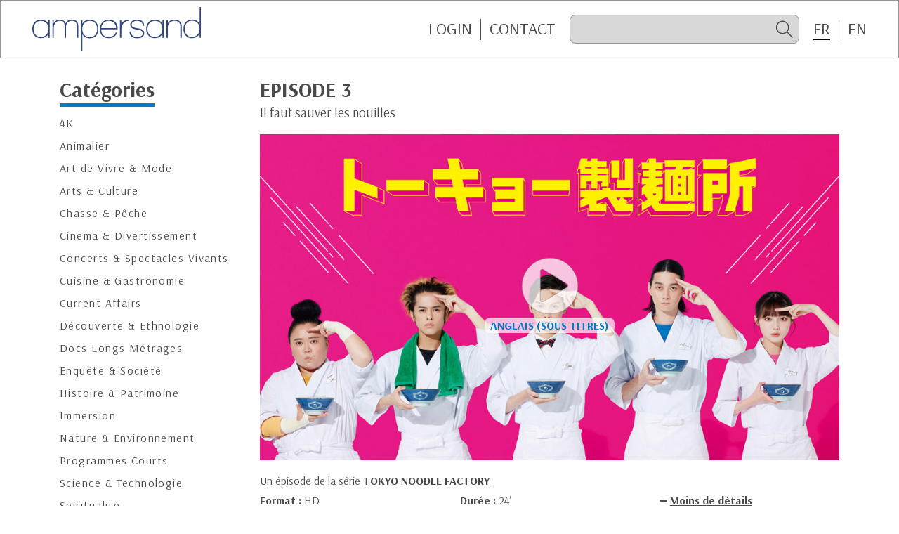

--- FILE ---
content_type: text/html; charset=UTF-8
request_url: https://ampersand.fr/detail.php?id=8733
body_size: 2591
content:
<!doctype html>
<html lang="fr">
<head>
<base href="/">
<meta name="viewport" content="width=device-width, initial-scale=1.0">
<meta http-equiv="content-type" content="text/html; charset=UTF-8">
<meta http-equiv="X-UA-Compatible" content="IE=edge">
<link rel="apple-touch-icon" sizes="180x180" href="/favicons/ampersand/apple-touch-icon.png">
<link rel="icon" type="image/png" sizes="32x32" href="/favicons/ampersand/favicon-32x32.png">
<link rel="icon" type="image/png" sizes="16x16" href="/favicons/ampersand/favicon-16x16.png">
<link rel="manifest" href="/favicons/ampersand/site.webmanifest">
<link rel="mask-icon" href="/favicons/ampersand/safari-pinned-tab.svg" color="#007acc">
<link rel="shortcut icon" href="/favicons/ampersand/favicon.ico">
<meta name="msapplication-TileColor" content="#007acc">
<meta name="msapplication-config" content="/favicons/ampersand/browserconfig.xml">
<meta name="theme-color" content="#ffffff">
<link href="https://fonts.googleapis.com/css2?family=Arsenal:ital,wght@0,400;0,700;1,400;1,700&display=swap" rel="stylesheet">
<link rel="stylesheet" type="text/css" href="assets/css/global.min.css?v=4"><script type="text/javascript" src="src/js/jquery.js"></script> 
<script type="text/javascript" src="assets/js/global.min.js?v=4"></script><title>EPISODE 3</title>
	
<!-- Google tag (gtag.js) -->
<script async src="https://www.googletagmanager.com/gtag/js?id=G-0SMKLYT519"></script>
<script>
  window.dataLayer = window.dataLayer || [];
  function gtag(){dataLayer.push(arguments);}
  gtag('js', new Date());

  gtag('config', 'G-0SMKLYT519');
</script>
</head>
<body class="ampersand logged-out">
<div id="page">
	<header id="header">
			<a href="https://ampersand.fr/"><img src="images/logo-ampersand.svg" class="logo"></a>
			<div id="topBar">
				<ul id="topBarLinks" class="topBar-links">
					<li id="topBtLogin"><a href="https://ampersand.fr/identification.php" class="topBar-link">Login</a></li>
					<li id="topBtLogout"><a href="/detail.php?id=8733&logout=1" class="topBar-link">Logout</a></li>
					<li class="link-sep"><a href="https://ampersand.fr/contact.php" class="topBar-link">CONTACT</a></li>
				</ul>
				<form name="search_form" id="overSearch" action="https://ampersand.fr/search_result.php" method="post" data-valid="Veuillez saisir au moins 4 caractères">
					<button type="submit" id="btSearchSubmit" class="icofy-arrow-2-left"></button>
					<input type="search" value="" id="search" name="search" data-placeholder="Recherche" autocomplete="off">
					<label for="search" class="icofy-magnifier" id="btSearch"></label>
				</form>
									
				<form id="form_lang" name="form_lang" method="post" action="">
					<input name="lang" type="hidden" id="lang" value="" />
				</form>
				<ul id="topBarLinksLang" class="topBar-links">
										<li><label class="topBar-link curent-lang">FR</label>
					<li class="link-sep"><label class="topBar-link last switch-lang" data-lang="en">EN</label></li>
									</ul>			</div>
		</header><section class="content">
	<div class="container">
		<div class="row">
<aside id="sideMenu" class="col-12 col-md-3">
	<h2 id="titreCategories"><span class="titre-2">Catégories</span></h2>
	<h2 id="btCategories"><span class="titre-2">Catégories</span></h2>
	<ul id="categoryMenu">
<li><a href="https://ampersand.fr/programmes.php?theme=32">4K</a></li><li><a href="https://ampersand.fr/programmes.php?theme=7">Animalier</a></li><li><a href="https://ampersand.fr/programmes.php?theme=20">Art de Vivre & Mode</a></li><li><a href="https://ampersand.fr/programmes.php?theme=1">Arts & Culture</a></li><li><a href="https://ampersand.fr/programmes.php?theme=24">Chasse & Pêche</a></li><li><a href="https://ampersand.fr/programmes.php?theme=30">Cinema & Divertissement</a></li><li><a href="https://ampersand.fr/programmes.php?theme=25">Concerts & Spectacles Vivants</a></li><li><a href="https://ampersand.fr/programmes.php?theme=27">Cuisine & Gastronomie</a></li><li><a href="https://ampersand.fr/programmes.php?theme=4">Current Affairs</a></li><li><a href="https://ampersand.fr/programmes.php?theme=2">Découverte & Ethnologie</a></li><li><a href="https://ampersand.fr/programmes.php?theme=29">Docs Longs Métrages</a></li><li><a href="https://ampersand.fr/programmes.php?theme=26">Enquête & Société</a></li><li><a href="https://ampersand.fr/programmes.php?theme=5">Histoire & Patrimoine</a></li><li><a href="https://ampersand.fr/programmes.php?theme=34">Immersion</a></li><li><a href="https://ampersand.fr/programmes.php?theme=21">Nature & Environnement</a></li><li><a href="https://ampersand.fr/programmes.php?theme=11">Programmes Courts</a></li><li><a href="https://ampersand.fr/programmes.php?theme=18">Science & Technologie</a></li><li><a href="https://ampersand.fr/programmes.php?theme=38">Spiritualité</a></li><li><a href="https://ampersand.fr/programmes.php?theme=14">Sport & Aventure</a></li><li><a href="https://ampersand.fr/programmes.php?theme=22">True Crime</a></li><li><a href="https://ampersand.fr/programmes.php?theme=23">Voyage</a></li><li><a href="https://ampersand.fr/programmes.php?theme=12" class="current">Fiction</a></li>	</ul>
</aside>
		<div class="col-12  col-md-9">
      <h2 class="detail-titre">EPISODE 3</h2>
      <h3 class="detail-accroche">Il faut sauver les nouilles</h3>
  <div class="resp169 preLecteur" id="lecteur" style="background-image:url(https://ampersand.fr/images/photos_169/1648222475.JPG)">
	<iframe src="https://ampersand.fr/bt_play_vimeo.php?id=8733" frameborder="0" allowtransparency="1" allowfullscreen></iframe>
  </div>
  <p class="mb-10">Un épisode de la série <a href="https://ampersand.fr/detail.php?id=8722" class="link-serie">TOKYO NOODLE FACTORY</a></p>  <div class="row">
    <div class="col-6 col-lg-4 mb-10">
			<span class="bold">Format : </span><span class="def">HD</span>		</div>
    <div class="col-6 col-lg-4 mb-10"><span class="bold">
			Durée : </span><span> 24&#8217;</span>		</div>
    <div class="col-12 col-lg-4 mb-10">
			<div id="switchBtMore" class="opened">
				<div id="btMore">
					<span class="icofy-plus"></span><span class="link-more">Plus de détails</span>
				</div>
				<div id="btLess">
					<span class="icofy-minus"></span><span class="link-more">Moins de détails</span>
				</div>
			</div>
		</div>
					<div class="blocMoreDetails">
			<div class="col-12 mb-10"><span class="bold">Versions disponibles : </span>Japonais | Anglais (sous titres)</div><div class="col-12 mb-10"><span class="bold">Droits : </span>Droits Inflight | Monde</div>			</div>
				
	</div>
	<h3 class="mb-10 titre-2-detail">Synopsis</h3>
	<p class="synopsis">
	Avec son slogan, "rapide, bon marché et savoureux", le restaurant Tokyo Noodle Factory est fréquenté par de nombreux habitués qui confèrent une certaine énergie à l’endroit.<br />
<br />
Mais cela fait deux mois que la directrice est partie en congé maternité et le nouveau directeur est un excentrique qui laisse les employés se débrouiller avec les dégâts qu’il cause. <br />
<br />
La paix reviendra-t-elle au restaurant ?	</p>
        </div>
      </div>
    </div>
  </section>

<aside id="mobileBar">
		<ul id="mobileBarLinks">
			<li><a class="mobileBar-link" href="https://ampersand.fr/"><span class="icofy-home"></span>Home</a></li>
			<li id="mobileBtLogin"><a class="mobileBar-link" href="https://ampersand.fr/identification.php"><span class="icofy-login"></span>Login</a></li>
			<li id="mobileBtLogout"><a class="mobileBar-link" href="/detail.php?id=8733&logout=1"><span class="icofy-logout"></span>Logout</a></li>
			<li><a href="https://ampersand.fr/contact.php" class="mobileBar-link"><span class="icofy-envelope"></span>Contact</a></li>
		</ul>
	</aside>
<div id="backdrop"></div>
</div>
</body>
</html>

--- FILE ---
content_type: text/html; charset=UTF-8
request_url: https://ampersand.fr/bt_play_vimeo.php?id=8733
body_size: 318
content:
<!doctype html>
<html class="h100percent">
<head>
<meta charset="utf-8">
<title>Document sans nom</title>
<link href="https://fonts.googleapis.com/css2?family=Arsenal:ital,wght@0,400;0,700;1,400;1,700&display=swap" rel="stylesheet">
<link rel="stylesheet" type="text/css" href="assets/css/global.min.css?v=4"></head>

<body class="h100percent">
	<div class="over-bt-play">
		<div class="content-bt-play">
			<a href="https://ampersand.fr/viewer_vimeo.php?id=8733&lang_id=14&frame=1" class="bt-play">
			<span class="bt-play-img"><img src="images/bt_play.svg"></span>
<span class="bt-play-lang">Anglais (sous titres)</span>			</a>
		</div>
	</div>
</body>
</html>
